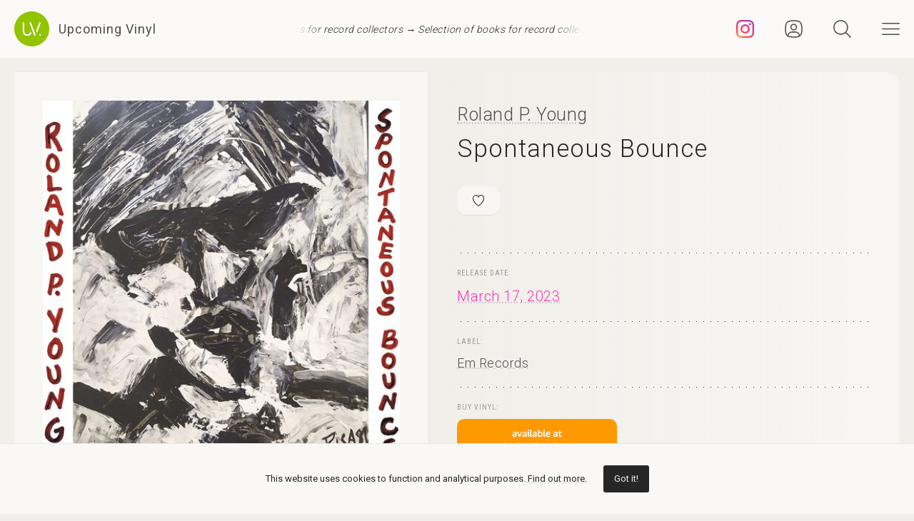

--- FILE ---
content_type: text/html; charset=UTF-8
request_url: https://upcomingvinyl.com/record/roland-p-young-spontaneous-bounce
body_size: 10560
content:
<!DOCTYPE html>
<html lang="en">

    <head>

        <meta charset="utf-8">

        <meta http-equiv="X-UA-Compatible" content="IE=edge">

        <meta name="viewport" content="width=device-width, initial-scale=1">

        <title>Roland P. Young - Spontaneous Bounce | Upcoming Vinyl (March 17, 2023)</title>

<meta name="description" content="Spontaneous Bounce by Roland P. Young, upcoming vinyl released March 17, 2023 on Em Records available for pre-order">

<meta property="og:type" content="website">

<meta property="og:site_name" content="Upcoming Vinyl">

<meta property="og:title" content="Roland P. Young - Spontaneous Bounce">

<meta property="og:description" content="Released March 17, 2023 on Em Records">

<meta property="og:url" content="https://upcomingvinyl.com/record/roland-p-young-spontaneous-bounce">

<meta property="og:image" content="https://upcomingvinyl.com/pics/covers/r/roland-p-young-spontaneous-bounce.jpg">

<meta name="twitter:card" content="summary_large_image">

<meta name="twitter:site" content="config('app_settings.twitter_handle')">

<meta name="twitter:title" content="Roland P. Young - Spontaneous Bounce">

<meta name="twitter:description" content="Released March 17, 2023 on Em Records">

<meta name="twitter:creator" content="config('app_settings.twitter_handle')">

<meta name="twitter:image" content="https://upcomingvinyl.com/pics/covers/r/roland-p-young-spontaneous-bounce.jpg">

        <link rel="icon" href="https://upcomingvinyl.com/images/icons/favicon.ico" sizes="any">
        <link rel="icon" href="https://upcomingvinyl.com/images/icons/favicon.svg" type="image/svg+xml" sizes="any">
        <link rel="apple-touch-icon" href="https://upcomingvinyl.com/images/icons/apple-touch-icon.png">

        <meta name="theme-color" content="#ffffff">

        <link rel="manifest" href="https://upcomingvinyl.com/manifest.json">

        <link rel="alternate" href="https://upcomingvinyl.com/feed" type="application/rss+xml" title="Upcoming Vinyl">

        <link rel="preconnect" href="https://fonts.googleapis.com">
        <link rel="preconnect" href="https://fonts.gstatic.com" crossorigin>
        <link href="https://fonts.googleapis.com/css2?family=Roboto:wght@100;300;400;500;600&family=Roboto+Slab:wght@200;300;400&family=Roboto+Condensed:wght@300;400&family=Merriweather:wght@300;400&family=Glass+Antiqua&display=swap" rel="stylesheet">

        <meta name='impact-site-verification' value='0746be56-9573-40f6-8d60-7b61e1016e67'>

        <meta name="google-adsense-account" content="ca-pub-5649538913396397">

        <script async src="https://pagead2.googlesyndication.com/pagead/js/adsbygoogle.js?client=ca-pub-5649538913396397" crossorigin="anonymous"></script>

        <script>
            if (localStorage.theme) document.documentElement.setAttribute("data-theme", localStorage.theme);
        </script>

        <link rel="stylesheet" href="https://unpkg.com/flickity@2/dist/flickity.min.css">
        <link rel="stylesheet" href="https://unpkg.com/flickity-fullscreen@2/fullscreen.css">

        <link rel="preload" as="style" href="https://upcomingvinyl.com/build/assets/app.ef357762.css" /><link rel="modulepreload" href="https://upcomingvinyl.com/build/assets/app.4fde979a.js" /><link rel="stylesheet" href="https://upcomingvinyl.com/build/assets/app.ef357762.css" data-navigate-track="reload" /><script type="module" src="https://upcomingvinyl.com/build/assets/app.4fde979a.js" data-navigate-track="reload"></script>
            <script type="application/ld+json">
    {
        "@context": "https://schema.org",
        "@graph": [
            {
                "@type":"ImageObject",
                "@id":"https://upcomingvinyl.com#logo",
                "url":"https://upcomingvinyl.com/images/icons/icon-app-192.png"
            },
            {
                "@type": "Organization",
                "@id":"https://upcomingvinyl.com#organization",
                "name": "Upcoming Vinyl",
                "url": "https://upcomingvinyl.com",
                "logo" : {
                    "@id":"https://upcomingvinyl.com#logo"
                },
                "sameAs" : [
                    "https://www.facebook.com/upcomingvinyl",                    "https://twitter.com/upcomingvinyl",                    "https://instagram.com/upcomingvinyl"                ]
            },
            {
                "@type": "WebSite",
                "@id":"https://upcomingvinyl.com#website",
                "name": "Upcoming Vinyl",
                "url": "https://upcomingvinyl.com",
                "potentialAction": {
                    "@type": "SearchAction",
                    "target": "https://upcomingvinyl.com/search/{search_term_string}",
                    "query-input": "required name=search_term_string"
                },
                "sameAs" : [
                    "https://www.facebook.com/upcomingvinyl",                    "https://twitter.com/upcomingvinyl",                    "https://instagram.com/upcomingvinyl"                ]
            },
            {
                "@type":"ImageObject",
                "@id":"https://upcomingvinyl.com/record/roland-p-young-spontaneous-bounce#cover"
                            },
            {
                "@type":"WebPage",
                "@id":"https://upcomingvinyl.com/record/roland-p-young-spontaneous-bounce#webpage",
                "url":"https://upcomingvinyl.com/record/roland-p-young-spontaneous-bounce",
                "name":"Roland P. Young - Spontaneous Bounce",
                "isPartOf":{
                    "@id":"https://upcomingvinyl.com#website"
                },
                "primaryImageOfPage":{
                    "@id":"https://upcomingvinyl.com/record/roland-p-young-spontaneous-bounce#cover"
                }
            },
            {
                "@type": "MusicAlbum",
                "@id": "https://upcomingvinyl.com/record/roland-p-young-spontaneous-bounce#record",
                "byArtist": {
                    "@type": "MusicGroup",
                    "name": "Roland P. Young",
                    "@id": "https://upcomingvinyl.com/record/roland-p-young-spontaneous-bounce#artist"
                },
                                "publisher": {
                    "@type": "Organization",
                    "name": "Em Records"
                },
                                "genre": [],
                                "image": "https://upcomingvinyl.com/pics/covers/r/roland-p-young-spontaneous-bounce.jpg",
                                "name": "Spontaneous Bounce",
                "albumReleaseType": "VinylRelease"
            }
        ]
    }
    </script>

        <script src="https://cdn.onesignal.com/sdks/web/v16/OneSignalSDK.page.js" defer></script>
        <script>
        window.OneSignalDeferred = window.OneSignalDeferred || [];
        OneSignalDeferred.push(async function(OneSignal) {
            await OneSignal.init({
            appId: "f209d4f4-389b-4883-ba8b-d7aa66e0f427",
            });
        });
        </script>

    </head>

    <body>

        <nav class="nav" id="nav">
    <div>
        <div class="top">
            <button class="nav-icons" id="nav-hamburger-icon-closed" aria-label="Close menu">
                <svg><use xlink:href="https://upcomingvinyl.com/images/icons.svg#closed"></use></svg>
            </button>
        </div>

        <ul class="main-menu">
            <li><a href="https://upcomingvinyl.com/new">Last added</a></li>
            <li><a href="https://upcomingvinyl.com/this-week">This week's releases</a></li>
            
            <li><a href="https://upcomingvinyl.com/featured">Featured</a></li>
            <li><a href="https://upcomingvinyl.com/release-calendar">Calendar</a></li>
            <li><a href="https://upcomingvinyl.com/overview">Overview</a></li>
            <li><a href="https://upcomingvinyl.com/posts">News / Articles</a></li>
            <li><a href="http://eepurl.com/gz2y1r" target="_blank">Newsletter</a></li>
                            <li><a href="https://upcomingvinyl.com/login">Favourites</a></li>
                                    <li><div class="theme-toggle">

    <input type="checkbox" class="theme-switch" id="theme-switch">

    <label class="theme-icon-dark" for="theme-switch" title="Switch to light mode">
        <svg><use xlink:href="https://upcomingvinyl.com/images/icons.svg#dark-mode"></use></svg>
    </label>

    <label class="theme-icon-light" for="theme-switch" title="Switch to dark mode">
        <svg><use xlink:href="https://upcomingvinyl.com/images/icons.svg#light-mode"></use></svg>
    </label>

</div>
</li>

        </ul>
    </div>

    <ul class="social-media">
        <li><a href="https://instagram.com/upcomingvinyl" target="_blank" rel="nofollow" aria-label="Instagram"><svg><use xlink:href="https://upcomingvinyl.com/images/icons.svg#sm-instagram"></use></svg></a></li>        <li><a href="https://www.facebook.com/upcomingvinyl" target="_blank" rel="nofollow" aria-label="Facebook"><svg><use xlink:href="https://upcomingvinyl.com/images/icons.svg#sm-facebook"></use></svg></a></li>                <li><a href="https://twitter.com/upcomingvinyl" target="_blank" rel="nofollow" aria-label="Twitter"><svg><use xlink:href="https://upcomingvinyl.com/images/icons.svg#sm-x"></use></svg></a></li>        <li><a href="https://bsky.app/profile/upcomingvinyl.com" target="_blank" rel="nofollow" aria-label="Bluesky"><svg><use xlink:href="https://upcomingvinyl.com/images/icons.svg#sm-bluesky"></use></svg></a></li>    </ul>

</nav>

<div class="nav-underlay" id="nav-underlay"></div>

        <div class="search-box" id="search-box">

    <div class="top">
        <button class="nav-icons to-right" id="nav-search-icon-closed">
            <svg><use xlink:href="https://upcomingvinyl.com/images/icons.svg#closed"></use></svg>
        </button>
    </div>

    <form action="https://upcomingvinyl.com/search" method="POST" class="search-form">
        <input type="hidden" name="_token" value="zbiK70DWb3NJeAGFKR5FbimdwAUIALgkMHKA8ClQ">        <input type="search" name="keyword" class="search-input" id="search-input" value="" placeholder="search" autocomplete="off" minlength="3">
    </form>

</div>

        <div class="container" id="container">

            <header class="header ">

    <div class="wrapper nopadding">

        <div class="header-content">

            <div class="logo-container">
                <a href="https://upcomingvinyl.com" class="logo" aria-label="Go to home page">
                    <svg><use xlink:href="https://upcomingvinyl.com/images/icons.svg#logo"></use></svg>
                    <span>Upcoming Vinyl</span>
                </a>
            </div>

            <div class="ticker">
                <div class="ticker__move">
                    <a href="https://amzn.to/3UUvpWm" target="_blank">Selection of books for record collectors &rarr;</a>
                    <a href="https://amzn.to/3UUvpWm" target="_blank">Selection of books for record collectors &rarr;</a>
                    <a href="https://amzn.to/3UUvpWm" target="_blank">Selection of books for record collectors &rarr;</a>
                </div>
            </div>

            <div>
                                    <a href="https://instagram.com/upcomingvinyl" title="Instagram" class="nav-icons instagram" target="_blank">
                        <svg enable-background="new 0 0 128 128" version="1.1" viewBox="0 0 128 128" xml:space="preserve" xmlns="http://www.w3.org/2000/svg" xmlns:xlink="http://www.w3.org/1999/xlink"><g id="_x37__stroke"><g id="Instagram_1_"><rect clip-rule="evenodd" fill="none" fill-rule="evenodd" height="128" width="128"/><radialGradient cx="19.1111" cy="128.4444" gradientUnits="userSpaceOnUse" id="Instagram_2_" r="163.5519"><stop offset="0" style="stop-color:#FFB140"/><stop offset="0.2559" style="stop-color:#FF5445"/><stop offset="0.599" style="stop-color:#FC2B82"/><stop offset="1" style="stop-color:#8E40B7"/></radialGradient><path clip-rule="evenodd" d="M105.843,29.837    c0,4.242-3.439,7.68-7.68,7.68c-4.241,0-7.68-3.438-7.68-7.68c0-4.242,3.439-7.68,7.68-7.68    C102.405,22.157,105.843,25.595,105.843,29.837z M64,85.333c-11.782,0-21.333-9.551-21.333-21.333    c0-11.782,9.551-21.333,21.333-21.333c11.782,0,21.333,9.551,21.333,21.333C85.333,75.782,75.782,85.333,64,85.333z M64,31.135    c-18.151,0-32.865,14.714-32.865,32.865c0,18.151,14.714,32.865,32.865,32.865c18.151,0,32.865-14.714,32.865-32.865    C96.865,45.849,82.151,31.135,64,31.135z M64,11.532c17.089,0,19.113,0.065,25.861,0.373c6.24,0.285,9.629,1.327,11.884,2.204    c2.987,1.161,5.119,2.548,7.359,4.788c2.24,2.239,3.627,4.371,4.788,7.359c0.876,2.255,1.919,5.644,2.204,11.884    c0.308,6.749,0.373,8.773,0.373,25.862c0,17.089-0.065,19.113-0.373,25.861c-0.285,6.24-1.327,9.629-2.204,11.884    c-1.161,2.987-2.548,5.119-4.788,7.359c-2.239,2.24-4.371,3.627-7.359,4.788c-2.255,0.876-5.644,1.919-11.884,2.204    c-6.748,0.308-8.772,0.373-25.861,0.373c-17.09,0-19.114-0.065-25.862-0.373c-6.24-0.285-9.629-1.327-11.884-2.204    c-2.987-1.161-5.119-2.548-7.359-4.788c-2.239-2.239-3.627-4.371-4.788-7.359c-0.876-2.255-1.919-5.644-2.204-11.884    c-0.308-6.749-0.373-8.773-0.373-25.861c0-17.089,0.065-19.113,0.373-25.862c0.285-6.24,1.327-9.629,2.204-11.884    c1.161-2.987,2.548-5.119,4.788-7.359c2.239-2.24,4.371-3.627,7.359-4.788c2.255-0.876,5.644-1.919,11.884-2.204    C44.887,11.597,46.911,11.532,64,11.532z M64,0C46.619,0,44.439,0.074,37.613,0.385C30.801,0.696,26.148,1.778,22.078,3.36    c-4.209,1.635-7.778,3.824-11.336,7.382C7.184,14.3,4.995,17.869,3.36,22.078c-1.582,4.071-2.664,8.723-2.975,15.535    C0.074,44.439,0,46.619,0,64c0,17.381,0.074,19.561,0.385,26.387c0.311,6.812,1.393,11.464,2.975,15.535    c1.635,4.209,3.824,7.778,7.382,11.336c3.558,3.558,7.127,5.746,11.336,7.382c4.071,1.582,8.723,2.664,15.535,2.975    C44.439,127.926,46.619,128,64,128c17.381,0,19.561-0.074,26.387-0.385c6.812-0.311,11.464-1.393,15.535-2.975    c4.209-1.636,7.778-3.824,11.336-7.382c3.558-3.558,5.746-7.127,7.382-11.336c1.582-4.071,2.664-8.723,2.975-15.535    C127.926,83.561,128,81.381,128,64c0-17.381-0.074-19.561-0.385-26.387c-0.311-6.812-1.393-11.464-2.975-15.535    c-1.636-4.209-3.824-7.778-7.382-11.336c-3.558-3.558-7.127-5.746-11.336-7.382c-4.071-1.582-8.723-2.664-15.535-2.975    C83.561,0.074,81.381,0,64,0z" fill="url(#Instagram_2_)" fill-rule="evenodd" id="Instagram"/></g></g></svg>
                    </a>
                
                                    <a href="https://upcomingvinyl.com/user/favourites" title="Favourites" class="nav-icons favourites">
                        <svg><use xlink:href="https://upcomingvinyl.com/images/icons.svg#admin"></use></svg>
                    </a>
                
                

                <button class="nav-icons" id="nav-icon-search" aria-label="Seach">
                    <svg><use xlink:href="https://upcomingvinyl.com/images/icons.svg#search"></use></svg>
                </button>

                <button class="nav-icons" id="nav-icon-hamburger" aria-label="Menu">
                    <svg><use xlink:href="https://upcomingvinyl.com/images/icons.svg#hamburger"></use></svg>
                </button>
            </div>

        </div>

    </div>

</header>


            
    <main class="wrapper">

        <article class="record">

            <div class="cover sticky">

                <a href="https://upcomingvinyl.com/pics/covers/r/roland-p-young-spontaneous-bounce.jpg" data-pswp-width="500" data-pswp-height="500" class="gallery-item">
                    <img src="https://upcomingvinyl.com/pics/covers/r/roland-p-young-spontaneous-bounce.jpg" alt="Roland P. Young - Spontaneous Bounce vinyl cover">
                </a>

            </div>

            <div class="info">

                <div class="item release-info">

                    <div class="breadcrumbs"><a href="https://upcomingvinyl.com">UpcomingVinyl.com</a> <span>&#187;</span> Releases</div>

                    <h1>

                        
                            <a href="https://upcomingvinyl.com/artist/Roland%20P.%20Young">Roland P. Young</a>

                        
                        <span>Spontaneous Bounce</span>

                    </h1>

                    <div class="formats">

                        <ul>

                            <li class="favourite">
                                                                    <a href="https://upcomingvinyl.com/login" title="Add to favourites">
                                        <svg><use xlink:href="https://upcomingvinyl.com/images/icons.svg#favourite"></use></svg>
                                    </a>
                                                            </li>

                            
                            
                            
                            
                            

                            
                        </ul>

                    </div>

                    <div class="styles">
                        <ul>
                                                    </ul>
                    </div>

                    
                </div>

                <div class="item release-date">

                    <div class="item-title">Release date:</div>

                    <a href="https://upcomingvinyl.com/release-date/2023-03-17" class="detail">March 17, 2023</a>

                </div>

                <div class="item label">

                    <div class="item-title">Label:</div>

                    <div class="labels">
                                                    <a href="https://upcomingvinyl.com/label/em-records">Em Records</a>
                                            </div>

                </div>

                <div class="item order">

                                            <div class="item-title">Buy vinyl:</div>
                    
                                            <a href="https://www.amazon.com/dp/B0BKWMG3X6?tag=upcomingvinyl-20" class="amazon-link">
                            <img src="https://upcomingvinyl.com/images/available-at-amazon.png">
                        </a>
                    
                </div>

                
                    <div class="item description">

                        
                            <div class="description-wrapper ">

                                <p class="desc">EM Records celebrates Roland P. Young's 80th adventurous year on the planet with "Spontaneous Bounce", the sixth RPY solo release on the label. After a musical youth in Kansas City followed by audio activities in San Francisco and New York and elsewhere, he began releasing self-produced solo music in 1980 with "Isophonic Boogie Woogie", the title of which hints at the forward-thinking yet earthy nature of his sound, a soulful and spiritual multi-world avant-music, drawing on elements of ambient, jazz, soul, new age and electronic music. His 'Isophonic Music' concept crystallizes these elements through a comprovisational use of soprano sax, keyboards, drum machines and the possibilities of the recording studio. This release features 13 new pieces, a diverse array of appealing and joyful celebrations of music and life. Come and join the celebration!</p>

                            </div>

                        
                        
                            <div class="item-title">Tracklist:</div>

                            <ul class="tracklist">

                                
                                    
                                        <li>
                                            <span>1. Push</span>
                                        </li>

                                    
                                        <li>
                                            <span>2. You</span>
                                        </li>

                                    
                                        <li>
                                            <span>3. Wavetables</span>
                                        </li>

                                    
                                        <li>
                                            <span>4. Upstairs</span>
                                        </li>

                                    
                                        <li>
                                            <span>5. Counter Top</span>
                                        </li>

                                    
                                        <li>
                                            <span>6. Generative</span>
                                        </li>

                                    
                                        <li>
                                            <span>7. Vastness</span>
                                        </li>

                                    
                                        <li>
                                            <span>8. Voice</span>
                                        </li>

                                    
                                        <li>
                                            <span>9. There</span>
                                        </li>

                                    
                                        <li>
                                            <span>10. Dfam</span>
                                        </li>

                                    
                                        <li>
                                            <span>11. Cross Juncture</span>
                                        </li>

                                    
                                        <li>
                                            <span>12. Chances</span>
                                        </li>

                                    
                                        <li>
                                            <span>13. Drapes</span>
                                        </li>

                                    
                                
                            </ul>

                        
                    </div>

                
                

                
                
                
                <ul class="share">
                    <li class="share-title">
                        Share
                    </li>
                    <li class="share-icon">
                        <svg><use xlink:href="https://upcomingvinyl.com/images/icons.svg#share"></use></svg>
                    </li>
                    <li>
                        <a href="https://www.facebook.com/sharer.php?u=https://upcomingvinyl.com/record/roland-p-young-spontaneous-bounce" target="_blank">
                            <svg><use xlink:href="https://upcomingvinyl.com/images/icons.svg#share-facebook"></use></svg>
                        </a>
                    </li>
                    <li>
                        <a href="https://twitter.com/intent/tweet?text=Roland P. Young - Spontaneous Bounce&url=https://upcomingvinyl.com/record/roland-p-young-spontaneous-bounce" target="_blank">
                            <svg><use xlink:href="https://upcomingvinyl.com/images/icons.svg#share-twitter"></use></svg>
                        </a>
                    </li>
                    <li>
                        <a href="https://pinterest.com/pin/create/button/?url=https://upcomingvinyl.com/record/roland-p-young-spontaneous-bounce" target="_blank">
                            <svg><use xlink:href="https://upcomingvinyl.com/images/icons.svg#share-pinterest"></use></svg>
                        </a>
                    </li>
                    <li>
                        <a href="/cdn-cgi/l/email-protection#[base64]" target="_blank">
                            <svg><use xlink:href="https://upcomingvinyl.com/images/icons.svg#share-email"></use></svg>
                        </a>
                    </li>
                    <li class="mobile">
                        <a href="fb-messenger://share/?link=https://upcomingvinyl.com/record/roland-p-young-spontaneous-bounce" target="_blank">
                            <svg><use xlink:href="https://upcomingvinyl.com/images/icons.svg#share-messenger"></use></svg>
                        </a>
                    </li>
                    <li class="mobile">
                        <a href="whatsapp://send?text=https://upcomingvinyl.com/record/roland-p-young-spontaneous-bounce" target="_blank">
                            <svg><use xlink:href="https://upcomingvinyl.com/images/icons.svg#share-whatsapp"></use></svg>
                        </a>
                    </li>
                                    </ul>

            </div>

            <div class="sidebar">

                <div class="latest">

                    <h3>LAST ADDED</h3>

                    <ul class="record-list">

    
        <li>
            <a href="https://upcomingvinyl.com/record/hyukoh-24-how-to-find-true-love">
                <h2>
                    <span>
                        Hyukoh &mdash; 24: How To Find True Love
                                            </span>
                                            Dooroodooroo /
                                        January 30, 2026
                </h2>
            </a>
        </li>

    
        <li>
            <a href="https://upcomingvinyl.com/record/hot-mulligan-i-won-t-reach-out-to-you-silver-grape">
                <h2>
                    <span>
                        Hot Mulligan &mdash; I Won&#039;t Reach Out to You (Silver Grape)
                                            </span>
                                            Wax Bodega /
                                        March 27, 2026
                </h2>
            </a>
        </li>

    
        <li>
            <a href="https://upcomingvinyl.com/record/paul-schalda-can-you-see-yourself-with-me">
                <h2>
                    <span>
                        Paul Schalda &mdash; Can You See Yourself with Me
                                            </span>
                                            Skylark Soul Co. /
                                        March 13, 2026
                </h2>
            </a>
        </li>

    
        <li>
            <a href="https://upcomingvinyl.com/record/sophia-galate-for-my-own-entertainment">
                <h2>
                    <span>
                        Sophia Galate &mdash; For My Own Entertainment
                                            </span>
                                            Handwritten Records /
                                        February 27, 2026
                </h2>
            </a>
        </li>

    
        <li>
            <a href="https://upcomingvinyl.com/record/kali-uchis-sin-miedo-del-amor-y-otros-demonios-5-year-anniversary-cielo-swirl">
                <h2>
                    <span>
                        Kali Uchis &mdash; Sin Miedo del Amor y Otros Demonios (5 Year Anniversary, Cielo Swirl)
                                            </span>
                                            Capitol /
                                        April 3, 2026
                </h2>
            </a>
        </li>

    
        <li>
            <a href="https://upcomingvinyl.com/record/diyang-mei-backyard-of-the-village-orchestral-works-by-xiao">
                <h2>
                    <span>
                        Diyang Mei &mdash; Backyard of the Village - Orchestral Works By Xiao
                                            </span>
                                            Signum Classics /
                                        April 3, 2026
                </h2>
            </a>
        </li>

    
        <li>
            <a href="https://upcomingvinyl.com/record/dream-theater-lost-not-forgotten-archives-live-in-tokyo-2010">
                <h2>
                    <span>
                        Dream Theater &mdash; Lost Not Forgotten Archives: Live In Tokyo, 2010
                                                    [2xLP]
                                            </span>
                                            Century Media /
                                        March 13, 2026
                </h2>
            </a>
        </li>

    
        <li>
            <a href="https://upcomingvinyl.com/record/billy-preston-that-s-the-way-god-planned-it-purple">
                <h2>
                    <span>
                        Billy Preston &mdash; That&#039;s The Way God Planned It (Purple)
                                            </span>
                                            Dark Horse Records /
                                        February 27, 2026
                </h2>
            </a>
        </li>

    
        <li>
            <a href="https://upcomingvinyl.com/record/bo-diddley-bo-diddley-chess-acoustic-sounds-series">
                <h2>
                    <span>
                        Bo Diddley &mdash; Bo Diddley (Chess Acoustic Sounds Series)
                                            </span>
                                            Chess/Interscope /
                                        March 20, 2026
                </h2>
            </a>
        </li>

    
        <li>
            <a href="https://upcomingvinyl.com/record/luis-berra-piano-won-t-fix-your-tormented-soul">
                <h2>
                    <span>
                        Luis Berra &mdash; Piano Won&#039;t Fix Your Tormented Soul
                                            </span>
                                            Neue Meister /
                                        April 3, 2026
                </h2>
            </a>
        </li>

    
        <li>
            <a href="https://upcomingvinyl.com/record/builders-the-butchers-no-tomorrow">
                <h2>
                    <span>
                        Builders &amp; the Butchers &mdash; No Tomorrow
                                            </span>
                                            Badman Records /
                                        April 3, 2026
                </h2>
            </a>
        </li>

    
        <li>
            <a href="https://upcomingvinyl.com/record/mono-inc-symphonic-live-the-second-chapter">
                <h2>
                    <span>
                        Mono Inc &mdash; Symphonic Live: The Second Chapter
                                                    [2xLP]
                                            </span>
                                            No Cut /
                                        February 6, 2026
                </h2>
            </a>
        </li>

    
</ul>

                    <a href="https://upcomingvinyl.com/new" class="show-more">Show more &rarr;</a>

                </div>

                

            </div>

        </article>

        

        <a href="https://play.google.com/store/apps/details?id=com.lushz.upcomingvinyl" target="_blank" class="app-link">
    <p>Install our app to receive notifications when new upcoming releases are added.</p>
    <img alt="Get it on Google Play" src="https://play.google.com/intl/en_us/badges/static/images/badges/en_badge_web_generic.png">
</a>



        
            <section class="related-records">

                <h3>Recommended equipment and accessories</h3>

                <ul class="product-grid">

    
        <li>

            <a href="https://amzn.to/3ZhdGvq" target="_blank">

                                    <div class="featured-image">
                        <img src="https://upcomingvinyl.com/media/products/31/accessories.jpg" alt="Vinyl Care - Top Picks">
                    </div>
                
                <h2>Vinyl Care - Top Picks</h2>

                                    <p>A selection of accesories to keep your turntable equipment &amp; vinyl records in the best shape</p>
                
            </a>

        </li>

    
        <li>

            <a href="https://amzn.to/30Z1u2s" target="_blank">

                                    <div class="featured-image">
                        <img src="https://upcomingvinyl.com/media/products/11/ortofon-2m-red-cartridge.jpg" alt="Ortofon 2M Red Cartridge">
                    </div>
                
                <h2>Ortofon 2M Red Cartridge</h2>

                                    <p>Features an elliptical stylus that accurately tracks the grooves of vinyl records, delivering a rich, detailed sound with an output voltage of 5.5 mV</p>
                
            </a>

        </li>

    
        <li>

            <a href="https://amzn.to/3N1KVMu" target="_blank">

                                    <div class="featured-image">
                        <img src="https://upcomingvinyl.com/media/products/22/ofb.jpg" alt="Ortofon 2M Blue Premounted">
                    </div>
                
                <h2>Ortofon 2M Blue Premounted</h2>

                                    <p>Mounted on the SH-4 Black Headshell, this setup delivers exceptional clarity, dynamic range, and accurate sound reproduction.</p>
                
            </a>

        </li>

    
        <li>

            <a href="https://amzn.to/4eeN975" target="_blank">

                                    <div class="featured-image">
                        <img src="https://upcomingvinyl.com/media/products/25/Audioengine A2 Plus.jpg" alt="Audioengine A2 Plus">
                    </div>
                
                <h2>Audioengine A2 Plus</h2>

                                    <p>Precision-engineered 2.75-inch woofers and a 0.75-inch silk dome tweeter, featuring built-in DAC and Bluetooth connectivity for seamless integration.</p>
                
            </a>

        </li>

    
        <li>

            <a href="https://amzn.to/49hlSzn" target="_blank">

                                    <div class="featured-image">
                        <img src="https://upcomingvinyl.com/media/products/28/template.jpg" alt="Turntables - Top Picks">
                    </div>
                
                <h2>Turntables - Top Picks</h2>

                                    <p>A selection of reliable record players you can buy today, for every budget</p>
                
            </a>

        </li>

    
</ul>

            </section>

        
        
            <section class="related-records">

                <h3>Featured Upcoming Vinyl</h3>

                <ul class="record-grid">

    
        <li>

            <a href="https://upcomingvinyl.com/record/the-twilight-sad-it-s-the-long-goodbye">

                <img src="https://upcomingvinyl.com/images/tn-placeholder.svg" data-src="https://upcomingvinyl.com/pics/covers/t/the-twilight-sad-it-s-the-long-goodbye-tn.jpg" class="lazy-tn"  alt="The Twilight Sad - IT&#039;S THE LONG GOODBYE vinyl cover">

                <h2>
                    The Twilight Sad
                    <span>
                        IT&#039;S THE LONG GOODBYE
                                            </span>
                </h2>

            </a>

            <div class="labels">
                                    <a href="https://upcomingvinyl.com/label/rock-action-records">Rock Action Records</a>
                
                <br>

                March 27, 2026

                            </div>

        </li>

    
        <li>

            <a href="https://upcomingvinyl.com/record/jagged-city-there-are-more-of-us-always">

                <img src="https://upcomingvinyl.com/images/tn-placeholder.svg" data-src="https://upcomingvinyl.com/pics/covers/j/jagged-city-there-are-more-of-us-always-tn.jpg" class="lazy-tn"  alt="Jagged City - There are more of us, always vinyl cover">

                <h2>
                    Jagged City
                    <span>
                        There are more of us, always
                                            </span>
                </h2>

            </a>

            <div class="labels">
                                    <a href="https://upcomingvinyl.com/label/pelagic-records">Pelagic Records</a>
                
                <br>

                January 30, 2026

                            </div>

        </li>

    
        <li>

            <a href="https://upcomingvinyl.com/record/yonaka-until-you-re-satisfied">

                <img src="https://upcomingvinyl.com/images/tn-placeholder.svg" data-src="https://upcomingvinyl.com/pics/covers/y/yonaka-until-you-re-satisfied-tn.jpg" class="lazy-tn"  alt="Yonaka - Until You&#039;re Satisfied vinyl cover">

                <h2>
                    Yonaka
                    <span>
                        Until You&#039;re Satisfied
                                            </span>
                </h2>

            </a>

            <div class="labels">
                                    <a href="https://upcomingvinyl.com/label/distiller-records-llp">Distiller Records LLP</a>
                
                <br>

                March 13, 2026

                            </div>

        </li>

    
        <li>

            <a href="https://upcomingvinyl.com/record/tyketto-closer-to-the-sun">

                <img src="https://upcomingvinyl.com/images/tn-placeholder.svg" data-src="https://upcomingvinyl.com/pics/covers/t/tyketto-closer-to-the-sun-tn.jpg" class="lazy-tn"  alt="Tyketto - Closer To The Sun vinyl cover">

                <h2>
                    Tyketto
                    <span>
                        Closer To The Sun
                                            </span>
                </h2>

            </a>

            <div class="labels">
                                    <a href="https://upcomingvinyl.com/label/silver-lining-music">Silver Lining Music</a>
                
                <br>

                March 20, 2026

                            </div>

        </li>

    
        <li>

            <a href="https://upcomingvinyl.com/record/tori-amos-strange-little-girls-strange-little-girl-version">

                <img src="https://upcomingvinyl.com/images/tn-placeholder.svg" data-src="https://upcomingvinyl.com/pics/covers/t/tori-amos-strange-little-girls-strange-little-girl-version-tn.jpg" class="lazy-tn"  alt="Tori Amos - Strange Little Girls (Strange Little Girl Version) vinyl cover">

                <h2>
                    Tori Amos
                    <span>
                        Strange Little Girls (Strange Little Girl Version)
                                                    [2xLP]
                                            </span>
                </h2>

            </a>

            <div class="labels">
                                    <a href="https://upcomingvinyl.com/label/atlantic-catalog-group">Atlantic Catalog Group</a>
                
                <br>

                February 20, 2026

                            </div>

        </li>

    
        <li>

            <a href="https://upcomingvinyl.com/record/cyclone-known-unto-god">

                <img src="https://upcomingvinyl.com/images/tn-placeholder.svg" data-src="https://upcomingvinyl.com/pics/covers/c/cyclone-known-unto-god-tn.jpg" class="lazy-tn"  alt="Cyclone - Known Unto God vinyl cover">

                <h2>
                    Cyclone
                    <span>
                        Known Unto God
                                            </span>
                </h2>

            </a>

            <div class="labels">
                                    <a href="https://upcomingvinyl.com/label/m-theory-audio">M-Theory Audio</a>
                
                <br>

                February 6, 2026

                            </div>

        </li>

    
        <li>

            <a href="https://upcomingvinyl.com/record/style-council-cafe-bleu-1765535511">

                <img src="https://upcomingvinyl.com/images/tn-placeholder.svg" data-src="https://upcomingvinyl.com/pics/covers/s/style-council-cafe-bleu-1765535511-tn.jpg" class="lazy-tn"  alt="Style Council - Cafe Bleu vinyl cover">

                <h2>
                    Style Council
                    <span>
                        Cafe Bleu
                                                    [3xLP]
                                            </span>
                </h2>

            </a>

            <div class="labels">
                                    <a href="https://upcomingvinyl.com/label/polydor">Polydor</a>
                
                <br>

                January 30, 2026

                            </div>

        </li>

    
        <li>

            <a href="https://upcomingvinyl.com/record/danny-l-harle-cerulean">

                <img src="https://upcomingvinyl.com/images/tn-placeholder.svg" data-src="https://upcomingvinyl.com/pics/covers/d/danny-l-harle-cerulean-tn.jpg" class="lazy-tn"  alt="Danny L. Harle - Cerulean vinyl cover">

                <h2>
                    Danny L. Harle
                    <span>
                        Cerulean
                                            </span>
                </h2>

            </a>

            <div class="labels">
                                    <a href="https://upcomingvinyl.com/label/xl-recordings">Xl Recordings</a>
                
                <br>

                February 13, 2026

                            </div>

        </li>

    
        <li>

            <a href="https://upcomingvinyl.com/record/apparat-a-hum-of-maybe">

                <img src="https://upcomingvinyl.com/images/tn-placeholder.svg" data-src="https://upcomingvinyl.com/pics/covers/a/apparat-a-hum-of-maybe-tn.jpg" class="lazy-tn"  alt="Apparat - A Hum Of Maybe vinyl cover">

                <h2>
                    Apparat
                    <span>
                        A Hum Of Maybe
                                                    [2xLP]
                                            </span>
                </h2>

            </a>

            <div class="labels">
                                    <a href="https://upcomingvinyl.com/label/mute">Mute</a>
                
                <br>

                February 20, 2026

                            </div>

        </li>

    
        <li>

            <a href="https://upcomingvinyl.com/record/testament-para-bellum-transparent-orange">

                <img src="https://upcomingvinyl.com/images/tn-placeholder.svg" data-src="https://upcomingvinyl.com/pics/covers/t/testament-para-bellum-transparent-orange-tn.jpg" class="lazy-tn"  loading="lazy"  alt="Testament - Para Bellum (Transparent Orange) vinyl cover">

                <h2>
                    Testament
                    <span>
                        Para Bellum (Transparent Orange)
                                                    [2xLP]
                                            </span>
                </h2>

            </a>

            <div class="labels">
                                    <a href="https://upcomingvinyl.com/label/nuclear-blast">Nuclear Blast</a>
                
                <br>

                April 10, 2026

                            </div>

        </li>

    
        <li>

            <a href="https://upcomingvinyl.com/record/the-hello-crows-the-hello-crows">

                <img src="https://upcomingvinyl.com/images/tn-placeholder.svg" data-src="https://upcomingvinyl.com/pics/covers/t/the-hello-crows-the-hello-crows-tn.jpg" class="lazy-tn"  loading="lazy"  alt="The Hello Crows - The Hello Crows vinyl cover">

                <h2>
                    The Hello Crows
                    <span>
                        The Hello Crows
                                            </span>
                </h2>

            </a>

            <div class="labels">
                                    <a href="https://upcomingvinyl.com/label/castle-records">Castle Records</a>
                
                <br>

                February 27, 2026

                            </div>

        </li>

    
        <li>

            <a href="https://upcomingvinyl.com/record/louis-tomlinson-how-did-i-get-here-yellow-with-exclusive-poster">

                <img src="https://upcomingvinyl.com/images/tn-placeholder.svg" data-src="https://upcomingvinyl.com/pics/covers/l/louis-tomlinson-how-did-i-get-here-yellow-with-exclusive-poster-tn.jpg" class="lazy-tn"  loading="lazy"  alt="Louis Tomlinson - How Did I Get Here? (Yellow &amp; Orange, with Exclusive Poster) vinyl cover">

                <h2>
                    Louis Tomlinson
                    <span>
                        How Did I Get Here? (Yellow &amp; Orange, with Exclusive Poster)
                                            </span>
                </h2>

            </a>

            <div class="labels">
                                    <a href="https://upcomingvinyl.com/label/bmg">Bmg</a>
                
                <br>

                January 23, 2026

                            </div>

        </li>

    
        <li>

            <a href="https://upcomingvinyl.com/record/trauma-ray-carnival-red">

                <img src="https://upcomingvinyl.com/images/tn-placeholder.svg" data-src="https://upcomingvinyl.com/pics/covers/t/trauma-ray-carnival-red-tn.jpg" class="lazy-tn"  loading="lazy"  alt="Trauma Ray - Carnival (Red) vinyl cover">

                <h2>
                    Trauma Ray
                    <span>
                        Carnival (Red)
                                            </span>
                </h2>

            </a>

            <div class="labels">
                                    <a href="https://upcomingvinyl.com/label/dais">Dais</a>
                
                <br>

                February 20, 2026

                            </div>

        </li>

    
        <li>

            <a href="https://upcomingvinyl.com/record/the-mary-onettes-sworn">

                <img src="https://upcomingvinyl.com/images/tn-placeholder.svg" data-src="https://upcomingvinyl.com/pics/covers/t/the-mary-onettes-sworn-tn.jpg" class="lazy-tn"  loading="lazy"  alt="The Mary Onettes - SWORN vinyl cover">

                <h2>
                    The Mary Onettes
                    <span>
                        SWORN
                                            </span>
                </h2>

            </a>

            <div class="labels">
                                    <a href="https://upcomingvinyl.com/label/welfare-sounds-records">Welfare Sounds &amp; Records</a>
                
                <br>

                February 6, 2026

                            </div>

        </li>

    
</ul>

            </section>

        
        
            <section class="related-records">

                <h3>Featured Posts</h3>

                <ul class="post-grid">

    
        <li>

            <a href="https://upcomingvinyl.com/posts/notable-vinyl-releases-out-this-friday-january-23-2026">

                                    <img src="https://upcomingvinyl.com/media/posts/124/notable-vinyl-releases-out-this-friday-january-23-2026-tn.jpg"  alt="Notable vinyl releases out this Friday -  January 23, 2026">
                
                <h2>
                    Notable vinyl releases out this Friday -  January 23, 2026
                </h2>

            </a>

                        <ul class="categories">
                                    <li><a href="https://upcomingvinyl.com/posts/category/lists">Lists</a></li>
                                    <li><a href="https://upcomingvinyl.com/posts/category/weekly">Weekly</a></li>
                
                            </ul>
            
        </li>

    
        <li>

            <a href="https://upcomingvinyl.com/posts/notable-vinyl-releases-out-this-friday-january-16-2026">

                                    <img src="https://upcomingvinyl.com/images/post-tn-placeholder.jpg" alt="Notable vinyl releases out this Friday -  January 16, 2026">
                
                <h2>
                    Notable vinyl releases out this Friday -  January 16, 2026
                </h2>

            </a>

                        <ul class="categories">
                                    <li><a href="https://upcomingvinyl.com/posts/category/lists">Lists</a></li>
                                    <li><a href="https://upcomingvinyl.com/posts/category/weekly">Weekly</a></li>
                
                            </ul>
            
        </li>

    
        <li>

            <a href="https://upcomingvinyl.com/posts/notable-vinyl-releases-out-this-friday-december-12-2025">

                                    <img src="https://upcomingvinyl.com/media/posts/121/notable-vinyl-releases-out-this-friday-december-12-2025-tn.jpg"  alt="Notable vinyl releases out this Friday -  December 12, 2025">
                
                <h2>
                    Notable vinyl releases out this Friday -  December 12, 2025
                </h2>

            </a>

                        <ul class="categories">
                                    <li><a href="https://upcomingvinyl.com/posts/category/lists">Lists</a></li>
                                    <li><a href="https://upcomingvinyl.com/posts/category/weekly">Weekly</a></li>
                
                            </ul>
            
        </li>

    
</ul>

            </section>

        
        <div class="asns">
    <script data-cfasync="false" src="/cdn-cgi/scripts/5c5dd728/cloudflare-static/email-decode.min.js"></script><script async src="https://pagead2.googlesyndication.com/pagead/js/adsbygoogle.js?client=ca-pub-5649538913396397"
     crossorigin="anonymous"></script>
    <ins class="adsbygoogle"
        style="display:block"
        data-ad-client="ca-pub-5649538913396397"
        data-ad-slot="5870727635"
        data-ad-format="auto"
        data-full-width-responsive="true"></ins>
    <script>
        (adsbygoogle = window.adsbygoogle || []).push({});
    </script>
</div>

    </main>


            <footer class="footer">

    <div class="newsletter-form-container">

    <form action="https://upcomingvinyl.us3.list-manage.com/subscribe/post" method="POST" class="newsletter-form">

        <input type="hidden" name="u" value="5b9168e034cb14b31fcbd3534">
        <input type="hidden" name="id" value="4658a9a0be">
        <input type="hidden" name="v_id" value="4834">
        <input type="hidden" name="f_id" value="00c57be2f0">

        <label for="email">Newsletter</label>

        <input type="email" name="EMAIL" id="email" value="" placeholder="enter your email address" autocomplete="off" required>

        <input type="submit" value="Subscribe">

    </form>

</div>

    <div class="wrapper">

        <ul class="nav-social-media">
            <li><a href="https://instagram.com/upcomingvinyl" target="_blank" rel="nofollow" aria-label="Instagram"><svg><use xlink:href="https://upcomingvinyl.com/images/icons.svg#sm-instagram"></use></svg></a></li>            <li><a href="https://www.facebook.com/upcomingvinyl" target="_blank" rel="nofollow" aria-label="Facebook"><svg><use xlink:href="https://upcomingvinyl.com/images/icons.svg#sm-facebook"></use></svg></a></li>            <li><a href="https://twitter.com/upcomingvinyl" target="_blank" rel="nofollow" aria-label="Twitter"><svg><use xlink:href="https://upcomingvinyl.com/images/icons.svg#sm-x"></use></svg></a></li>            <li><a href="https://bsky.app/profile/upcomingvinyl.com" target="_blank" rel="nofollow" aria-label="Bluesky"><svg><use xlink:href="https://upcomingvinyl.com/images/icons.svg#sm-bluesky"></use></svg></a></li>        </ul>

        <nav>
            <ul class="nav-footer">
                <li><a href="https://upcomingvinyl.com">Home</a></li>
                <li><a href="https://upcomingvinyl.com/new">Last added</a></li>
                <li><a href="https://upcomingvinyl.com/this-week">This week's releases</a></li>
                <li><a href="https://upcomingvinyl.com/this-month">This month's releases</a></li>
                <li><a href="https://upcomingvinyl.com/release-calendar">Calendar</a></li>
                <li><a href="https://upcomingvinyl.com/overview">Overview</a></li>
                                    <li><a href="https://upcomingvinyl.com/login">Favourites</a></li>
                                <li><a href="https://upcomingvinyl.com/posts">Posts</a></li>
                <li><a href="http://eepurl.com/gz2y1r" target="_blank">Newsletter</a></li>
            </ul>
        </nav>

        <nav>
            <ul class="nav-footer secondary">
                <li><a href="https://upcomingvinyl.com/about">About</a></li>
                <li><a href="https://upcomingvinyl.com/privacy-policy">Privacy policy</a></li>
                <li><a href="https://upcomingvinyl.com/terms-conditions">Terms &amp; conditions</a></li>
            </ul>
        </nav>

            <div class="affiliate-disclaimer">Upcomingvinyl.com is a participant in the Amazon Services LLC Associates Program, an affiliate advertising program designed to provide a means for sites to earn advertising fees by advertising and linking to Amazon.com</div>

    </div>

</footer>

        </div>

        <div id="cookie-consent" class="cookie-consent">

    <div class="text">This website uses cookies to function and analytical purposes. <a href="https://upcomingvinyl.com/privacy-policy">Find out more.</a></div>

    <div id="accept-cookie-consent" class="button">Got it!</div>

</div>

            <script type="module">
        import PhotoSwipeLightbox from 'https://upcomingvinyl.com/js/photoswipe/photoswipe-lightbox.esm.js';
        const lightbox = new PhotoSwipeLightbox({
          gallery: '.record',
          children: '.gallery-item',
          pswpModule: () => import('https://upcomingvinyl.com/js/photoswipe/photoswipe.esm.js'),
          bgOpacity: 0.9,
          counter: false,
          zoom: false,
        });
        lightbox.init();
    </script>

    <script type="module">
        $('.desc').readmore({
            speed: 75,
            collapsedHeight: 210,
            lessLink: '',
            moreLink: '<a href="#" class="show-more">Show more &rarr;</a>'
        });
    </script>

    

    <script type="module">
        $(document).ready(function() {
            $(".lazy-tn").unveil(500);
        });
    </script>

    <script src="/livewire/livewire.js?id=b67331b2"   data-csrf="zbiK70DWb3NJeAGFKR5FbimdwAUIALgkMHKA8ClQ" data-uri="/livewire/update" data-navigate-once="true"></script>


        <!-- Google tag (gtag.js) -->
<script async src="https://www.googletagmanager.com/gtag/js?id=G-SM6QR0S1MX"></script>
<script>
  window.dataLayer = window.dataLayer || [];
  function gtag(){dataLayer.push(arguments);}
  gtag('js', new Date());

  gtag('config', 'G-SM6QR0S1MX');
</script>

        <script>
if ('serviceWorker' in navigator) {
    window.addEventListener('load', function() {
    navigator.serviceWorker.register('https://upcomingvinyl.com/service-worker.js')
        .then(function(registration) {
        console.log('ServiceWorker registration successful:', registration);
        }, function(err) {
        console.log('ServiceWorker registration failed:', err);
        });
    });
}
</script>

    <script defer src="https://static.cloudflareinsights.com/beacon.min.js/vcd15cbe7772f49c399c6a5babf22c1241717689176015" integrity="sha512-ZpsOmlRQV6y907TI0dKBHq9Md29nnaEIPlkf84rnaERnq6zvWvPUqr2ft8M1aS28oN72PdrCzSjY4U6VaAw1EQ==" data-cf-beacon='{"version":"2024.11.0","token":"661e2c14cc9e4c89afb07094ab7a8c78","r":1,"server_timing":{"name":{"cfCacheStatus":true,"cfEdge":true,"cfExtPri":true,"cfL4":true,"cfOrigin":true,"cfSpeedBrain":true},"location_startswith":null}}' crossorigin="anonymous"></script>
</body>

</html>


--- FILE ---
content_type: text/html; charset=utf-8
request_url: https://www.google.com/recaptcha/api2/aframe
body_size: 264
content:
<!DOCTYPE HTML><html><head><meta http-equiv="content-type" content="text/html; charset=UTF-8"></head><body><script nonce="e6Lai_ogCMBwed_EHrsyNA">/** Anti-fraud and anti-abuse applications only. See google.com/recaptcha */ try{var clients={'sodar':'https://pagead2.googlesyndication.com/pagead/sodar?'};window.addEventListener("message",function(a){try{if(a.source===window.parent){var b=JSON.parse(a.data);var c=clients[b['id']];if(c){var d=document.createElement('img');d.src=c+b['params']+'&rc='+(localStorage.getItem("rc::a")?sessionStorage.getItem("rc::b"):"");window.document.body.appendChild(d);sessionStorage.setItem("rc::e",parseInt(sessionStorage.getItem("rc::e")||0)+1);localStorage.setItem("rc::h",'1768849265149');}}}catch(b){}});window.parent.postMessage("_grecaptcha_ready", "*");}catch(b){}</script></body></html>